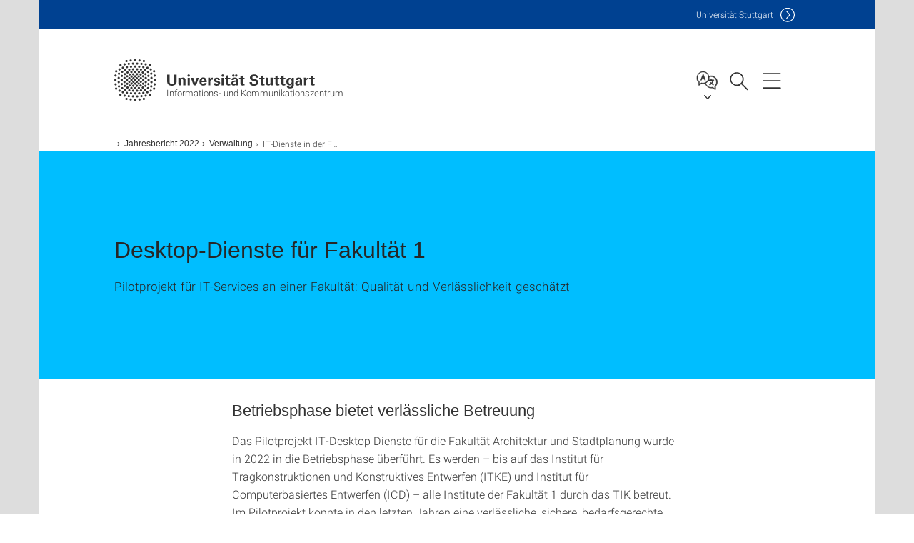

--- FILE ---
content_type: text/html;charset=UTF-8
request_url: https://www.izus.uni-stuttgart.de/jahresbericht-2022/verwaltung/it-dienste-in-der-fakultaet-1/
body_size: 68979
content:
<!DOCTYPE html>
<!--[if lt IE 7]>      <html lang="de" class="no-js lt-ie9 lt-ie8 lt-ie7"> <![endif]-->
<!--[if IE 7]>         <html lang="de" class="no-js lt-ie9 lt-ie8"> <![endif]-->
<!--[if IE 8]>         <html lang="de" class="no-js lt-ie9"> <![endif]-->
<!--[if gt IE 8]><!-->


<!--
===================== version="0.1.29" =====================
-->

<html lang="de" class="no-js"> <!--<![endif]-->

<head>

<!-- start metadata (_metadata.hbs) -->
	<meta charset="UTF-8">
	<meta http-equiv="X-UA-Compatible" content="IE=edge"/>
	<meta name="creator" content="TIK" />
	<meta name="Publisher" content="Universität Stuttgart - TIK" />
	<meta name="Copyright" content="Universität Stuttgart" />
	<meta name="Content-language" content="de" />
	<meta name="Page-type" content="Bildungseinrichtung" />
	<meta name="viewport" content="width=device-width, initial-scale=1.0, shrink-to-fit=no"/>
	<meta name="robots" content="index, follow" />
	<meta name="system" content="20.0.18" />
	<meta name="template" content="3.0" />
	<meta name="Description" content="Pilotprojekt für IT-Services an einer Fakultät: Qualität und Verlässlichkeit geschätzt"/>	
	<meta name="og:title" content="Desktop-Dienste für Fakultät 1 | Informations- und Kommunikationszentrum | Universität Stuttgart" />
	<meta name="og:description" content="Pilotprojekt für IT-Services an einer Fakultät: Qualität und Verlässlichkeit geschätzt "/>
	<title>Desktop-Dienste für Fakultät 1 | Informations- und Kommunikationszentrum | Universität Stuttgart</title><!-- Ende metadata -->


<!-- Styles-Einbindung (_styles.hbs) -->
	<link rel="apple-touch-icon" sizes="180x180" href="/system/modules/de.stuttgart.uni.v3.basics/resources/favicons/apple-touch-icon.png">
            <link rel="icon" type="image/png" sizes="32x32" href="/system/modules/de.stuttgart.uni.v3.basics/resources/favicons/favicon-32x32.png">
            <link rel="icon" type="image/png" sizes="16x16" href="/system/modules/de.stuttgart.uni.v3.basics/resources/favicons/favicon-16x16.png">
            <link rel="manifest" href="/system/modules/de.stuttgart.uni.v3.basics/resources/favicons/site.webmanifest">
            <link rel="mask-icon" href="/system/modules/de.stuttgart.uni.v3.basics/resources/favicons/safari-pinned-tab.svg" color="#ffffff">
            <meta name="msapplication-TileColor" content="#ffffff">
            <meta name="theme-color" content="#ffffff">
		
<link rel="stylesheet" href="/system/modules/de.stuttgart.uni.v3.basics/resources/css/styles.css" type="text/css" >
<link rel="stylesheet" href="/system/modules/de.stuttgart.uni.v3.basics/resources/css/tik.css" type="text/css" >
<link rel="stylesheet" href="/system/modules/de.stuttgart.uni.v3.basics/resources/css/jquery-ui/jquery-ui-1.11.4.min.css" type="text/css" >
<link rel="stylesheet" href="/system/modules/de.stuttgart.uni.v3.basics/resources/css/fancybox/jquery.fancybox357.min.css" type="text/css" >
<link rel="stylesheet" href="/system/modules/de.stuttgart.uni.v3.basics/resources/css/footer/footer.css" type="text/css" >
<link rel="stylesheet" href="/system/modules/de.stuttgart.uni.v3.basics/resources/css/linkgruppen/linkgruppen.css" type="text/css" >
<link rel="stylesheet" href="/system/modules/de.stuttgart.uni.v3.basics/resources/css/audio/player.css" type="text/css" ><!-- Ende Styles-Einbindung -->

	<!-- Scripts
	================================================== --> 
	
	
<script src="/system/modules/de.stuttgart.uni.v3.basics/resources/js/bootstrap.js"></script>
<script src="/system/modules/de.stuttgart.uni.v3.basics/resources/js/aperto-bootstrap-ie-workaround.js"></script>
<script src="/system/modules/de.stuttgart.uni.v3.basics/resources/js/tik.js"></script>
<script src="/system/modules/de.stuttgart.uni.v3.basics/resources/js/jquery-ui/jquery-ui-1.11.4.min.js"></script>
<script src="/system/modules/de.stuttgart.uni.filters/resources/js/filters.js"></script>
<script src="/system/modules/de.stuttgart.uni.v3.basics/resources/js/fancybox/jquery.fancybox357.min.js"></script>
<script src="/system/modules/de.stuttgart.uni.v3.basics/resources/js/tippy-popper/popper.min.js"></script>
<script src="/system/modules/de.stuttgart.uni.v3.basics/resources/js/tippy-popper/tippy.min.js"></script>
<script src="/system/modules/de.stuttgart.uni.v3.zsb/resources/videointerview/js/dash.all.min.js"></script><style>
		.page-wrap > #page-complete > .container-fluid > .row > div > .row > .col-xs-12,
		.page-wrap > #page-complete > .container-fluid > .row > div > .row > .col-sm-12,
		.page-wrap > #page-complete > .container-fluid > .row > div > .row > .col-md-12,
		.page-wrap > #page-complete > .container-fluid > .row > div > .row > .col-lg-12,
		.page-wrap > #page-complete > .container > .row > div > .row > .col-xs-12,
		.page-wrap > #page-complete > .container > .row > div > .row > .col-sm-12,
		.page-wrap > #page-complete > .container > .row > div > .row > .col-md-12,
		.page-wrap > #page-complete > .container > .row > div > .row > .col-lg-12 {
			padding: 0;
		}
	</style>
</head>

<body class=" is-no-detailpage  is-not-editmode  lang-de ">

<!--googleoff: snippet-->
	
	<!-- start skiplinks (_skiplinks.hbs)-->
	<div class="skip">
		<ul>
			<li><a href="#main">zum Inhalt springen</a></li>
			<li><a href="#footer">zum Footer springen</a></li>
		</ul>
	</div>
	<!-- end skiplinks -->

	<!--googleon: snippet-->
	<div  id="header" ><!-- dies wird das aktive Element -->
<div class="header" data-id="id-d271c354">
      <span data-anchor id="id-d271c354"></span>
              <!-- start header (_header.hbs) -->
              <header class="b-page-header is-subidentity" data-headercontroller="">
                <div class="container">
                  <div class="container-inner">
                    <div class="row">
                      <a class="b-logo" href="https://www.izus.uni-stuttgart.de/">
                        <!--[if gt IE 8]><!-->
                          <img class="logo-rectangle" src="/system/modules/de.stuttgart.uni.v3.basics/resources/img/svg/logo-de.svg" alt="Logo: Universität Stuttgart - zur Startseite" />
                        <img class="logo-rectangle-inverted" src="/system/modules/de.stuttgart.uni.v3.basics/resources/img/svg/logo-inverted-de.svg" alt="Logo: Universität Stuttgart - zur Startseite" />
                        <!--<![endif]-->
                        <!--[if lt IE 9]>
                        <img class="logo-rectangle" src="/system/modules/de.stuttgart.uni.v3.basics/resources/img/png/logo-de.png" alt="Logo: Universität Stuttgart - zur Startseite" />
                        <img class="logo-rectangle-inverted" src="/system/modules/de.stuttgart.uni.v3.basics/resources/img/svg/logo-inverted-de.png" alt="Logo: Universität Stuttgart - zur Startseite" />
                        <![endif]-->

                        <span  class="subidentity fontsize-xs">Informations- und Kommunikationszentrum</span>
                        </a>
                      <div class="header-box">

                        <div class="mainidentity">
                              <div class="container-inner">
                                <a href="https://www.uni-stuttgart.de/">Uni<span class="hideonmobile">versität Stuttgart </span></a>
                                </div>
                            </div>
                            <div class="language">
                          <div class="language-box">
                            <span id="language-menu-title" data-tippy-content="Sprache dieser Seite" data-tippy-placement="left">Sprache dieser Seite</span>

                            <ul id="language-menu-options" aria-labelledby="language-menu-title" role="menu">
                                <li class="current-language"><strong><abbr data-tippy-content="Aktuelle Sprache: Deutsch" data-tippy-placement="left">de</abbr></strong></li></ul>
                            </div>
                        </div>
                        <div id="search" class="search">
                          <button aria-controls="search-box" aria-expanded="false" data-href="#search-box" data-tippy-content="Suche" data-tippy-placement="left"><span>Suche</span>
                          </button>
                        </div>
                        <div class="nav-button">
								<button class="lines-button" aria-controls="main-nav" aria-expanded="false" data-href="#b-page-nav" data-tippy-content="Hauptnavigationspunkte" data-tippy-placement="left">
									<span class="lines">Hauptnavigationspunkte</span>
								</button>
							</div>
						<div class="login-main-desktop"></div>
                      </div>
                    </div>
                  </div>
                </div>
                <!-- Start Suche (_search.hbs) -->
                <div class="search-box js-visible" id="search-box" aria-hidden="true">
                  <h2>Suche</h2>
                  <div class="container" role="tabpanel">
                    <div class="search-box-inner">
                      <form action="https://www.izus.uni-stuttgart.de/suche/">
                        <fieldset>
                          <div class="form-label col-sm-12">
                            <label for="global-search">Suche</label>
                            <input type="search" name="q" placeholder="Suche nach Themen, Personen ..." id="global-search" class="autosuggest" />
                          </div>
                          <div class="button">
                            <input aria-label="Starte Suche" type="submit" value="suchen">
                          </div>
                        </fieldset>
                        <input type="hidden" name="lq" value="" />
                        <input type="hidden" name="reloaded" value=""/>                       
                        <input type="hidden" name="restriction" value="false"/>
                        </form>
                    </div>
                  </div>
                </div>
                <!-- Ende Suche -->
                <div class="login-main-mobile js-visible" aria-hidden="false"></div>
                <!-- Ende Login -->
              </header>
              <!-- Ende header -->

              <div class="b-page-nav is-subidentity" id="main-nav" aria-hidden="true">
                <div class="container">
                  <div class="container-inner">
                    <div class="fixed-wrapper">
                      <a class="backto" href="#">zurück</a>
                      <div class="location" aria-hidden="true">
                        <ul>
                          <li class="on"><span></span></li>
                            <li><span></span></li>
                          <li><span></span></li>
                          <li><span></span></li>
                          <li><span></span></li>
                        </ul>
                      </div>
                    </div>

                    <div class="scroll-wrapper">
                      <nav class="main-navigation" aria-label="Haupt-Navigation">
                        <div class="menu-group-box" >
                          <div class="menu-box" data-level="show-level-0">
                            <div class="viewbox" style="position:relative;">
                              <div class="wrapper" style="width: 100%; height: 100%;">
                                <ul class="menu level-0 " id="level-0-0">
	<li class="overview"><a href="https://www.izus.uni-stuttgart.de/">IZUS</a></li>
	<li class="has-menu"><a href="#level-1-0">ITAP</a></li>
	<li class="has-menu"><a href="#level-1-1">FoKUS</a></li>
	<li><a href="https://www.izus.uni-stuttgart.de/kontakt/">Kontakt und Anfahrt</a></li>
	<li><a href="https://www.izus.uni-stuttgart.de/aktuelles/">Aktuelles</a></li>
	<li class="has-menu"><a href="#level-1-4">Jahresbericht 2022</a></li>
	<li class="has-menu"><a href="#level-1-5">Jahresbericht 2023</a></li>
	<li class="has-menu"><a href="#level-1-6">Jahresbericht 2024</a></li>
</ul>
	<ul class="menu level-1 " id="level-1-1" data-parent="#level-0-0" >
		<li class="overview"><a href="https://www.izus.uni-stuttgart.de/fokus/">FoKUS</a></li>
		<li class="has-menu"><a href="#level-2-4">Services</a></li>
		<li class="has-menu"><a href="#level-2-5">ELBUS</a></li>
		<li class="has-menu"><a href="#level-2-6">DaRUS</a></li>
		<li><a href="https://www.izus.uni-stuttgart.de/fokus/forschungsdaten/">Forschungsdaten</a></li>
		<li class="has-menu"><a href="#level-2-8">FDM Projekte</a></li>
		<li><a href="https://www.izus.uni-stuttgart.de/fokus/fdm-ag/">FDM-AG</a></li>
		<li class="has-menu"><a href="#level-2-10">Forschungssoftware</a></li>
		<li><a href="https://www.izus.uni-stuttgart.de/fokus/literatur/">Literatur</a></li>
		<li><a href="https://www.izus.uni-stuttgart.de/fokus/news/">news</a></li>
		<li><a href="https://www.izus.uni-stuttgart.de/fokus/event/">event</a></li>
		<li><a href="https://www.izus.uni-stuttgart.de/fokus/engmeta">EngMeta</a></li>
	</ul>
		<ul class="menu level-2 " id="level-2-6" data-parent="#level-1-1" >
			<li class="overview"><a href="https://www.izus.uni-stuttgart.de/fokus/darus/">DaRUS</a></li>
			<li><a href="https://www.izus.uni-stuttgart.de/fokus/darus/bigdata/">BigData</a></li>
			<li><a href="https://www.izus.uni-stuttgart.de/fokus/darus/datenschutzerklaerung/">Datenschutzerklärung</a></li>
			<li><a href="https://www.izus.uni-stuttgart.de/fokus/darus/nutzungsbedingungen/">Nutzungsbedingungen</a></li>
			<li><a href="https://www.izus.uni-stuttgart.de/fokus/darus/veroeffentlichung/">Veröffentlichung</a></li>
			<li><a href="https://www.izus.uni-stuttgart.de/fokus/darus/qualitaetssicherung/">Qualitätssicherung</a></li>
			<li><a href="https://www.izus.uni-stuttgart.de/fokus/darus/erhaltungsmassnahmen/">Erhaltungsmaßnahmen</a></li>
			<li><a href="https://www.izus.uni-stuttgart.de/fokus/darus/hands-on-workshop/">Hands-On-Workshop</a></li>
		</ul>
		<ul class="menu level-2 " id="level-2-5" data-parent="#level-1-1" >
			<li class="overview"><a href="https://www.izus.uni-stuttgart.de/fokus/elbus/">ELBUS</a></li>
			<li><a href="https://www.izus.uni-stuttgart.de/fokus/elbus/datenschutzerklaerung/">Datenschutzerklärung</a></li>
			<li><a href="https://www.izus.uni-stuttgart.de/fokus/elbus/nutzungsbedingungen/">Nutzungsbedingungen</a></li>
		</ul>
		<ul class="menu level-2 " id="level-2-8" data-parent="#level-1-1" >
			<li class="overview"><a href="https://www.izus.uni-stuttgart.de/fokus/fdm-projekte/">FDM Projekte</a></li>
			<li><a href="https://www.izus.uni-stuttgart.de/fokus/fdm-projekte/bwsfs2/">bwSFS2</a></li>
			<li><a href="https://www.izus.uni-stuttgart.de/fokus/fdm-projekte/replay/">Replay</a></li>
			<li><a href="https://www.izus.uni-stuttgart.de/fokus/fdm-projekte/dipling/">DiplIng</a></li>
			<li><a href="https://www.izus.uni-stuttgart.de/fokus/fdm-projekte/xsample/">XSample</a></li>
			<li><a href="https://www.izus.uni-stuttgart.de/fokus/fdm-projekte/resus/">ReSUS</a></li>
		</ul>
		<ul class="menu level-2 " id="level-2-10" data-parent="#level-1-1" >
			<li class="overview"><a href="https://www.izus.uni-stuttgart.de/fokus/forschungssoftware/">Forschungssoftware</a></li>
			<li><a href="https://www.izus.uni-stuttgart.de/fokus/forschungssoftware/nutzen/">Nutzen</a></li>
			<li><a href="https://www.izus.uni-stuttgart.de/fokus/forschungssoftware/entwickeln/">Entwickeln</a></li>
			<li><a href="https://www.izus.uni-stuttgart.de/fokus/forschungssoftware/veroeffentlichen/">Veröffentlichen</a></li>
			<li><a href="https://www.izus.uni-stuttgart.de/fokus/forschungssoftware/archivieren/">Archivieren</a></li>
		</ul>
		<ul class="menu level-2 " id="level-2-4" data-parent="#level-1-1" >
			<li class="overview"><a href="https://www.izus.uni-stuttgart.de/fokus/services/">Services</a></li>
			<li><a href="https://www.izus.uni-stuttgart.de/fokus/services/storage-for-science-bwsfs-2/">Storage for Science (bwSFS-2)</a></li>
			<li class="has-menu"><a href="#level-3-8">LicenseChecker</a></li>
			<li><a href="https://www.izus.uni-stuttgart.de/fokus/services/engmeta/">EngMeta</a></li>
		</ul>
			<ul class="menu level-3 " id="level-3-8" data-parent="#level-2-4" >
				<li class="overview"><a href="https://www.izus.uni-stuttgart.de/fokus/services/licensechecker/">LicenseChecker</a></li>
				<li><a href="https://www.izus.uni-stuttgart.de/fokus/services/licensechecker/nutzungsbedingungen/">Nutzungsbedingungen</a></li>
				<li><a href="https://www.izus.uni-stuttgart.de/fokus/services/licensechecker/datenschutzerklaerung/">Datenschutzerklärung</a></li>
			</ul>
	<ul class="menu level-1 " id="level-1-0" data-parent="#level-0-0" >
		<li class="overview"><a href="https://www.izus.uni-stuttgart.de/itap/">ITAP</a></li>
		<li class="has-menu"><a href="#level-2-0">C@MPUS</a></li>
		<li class="has-menu"><a href="#level-2-1">FIS</a></li>
		<li><a href="https://www.izus.uni-stuttgart.de/itap/projekte/">Projekte</a></li>
		<li><a href="https://www.izus.uni-stuttgart.de/itap/team/">Team</a></li>
	</ul>
		<ul class="menu level-2 " id="level-2-0" data-parent="#level-1-0" >
			<li class="overview"><a href="https://www.izus.uni-stuttgart.de/itap/campus/">C@MPUS</a></li>
			<li><a href="https://www.izus.uni-stuttgart.de/itap/campus/10-jahre/">10 Jahre</a></li>
			<li><a href="https://www.izus.uni-stuttgart.de/itap/campus/informationen-fuer-alle/">Hintergrund</a></li>
			<li><a href="https://www.izus.uni-stuttgart.de/itap/campus/informationen-fuer-beschaeftigte/">Beschäftigte</a></li>
			<li><a href="https://www.izus.uni-stuttgart.de/itap/campus/informationen-fuer-studierende/">Studierende</a></li>
			<li><a href="https://www.izus.uni-stuttgart.de/itap/campus/dokumente-intern/">Dokumente</a></li>
		</ul>
		<ul class="menu level-2 " id="level-2-1" data-parent="#level-1-0" >
			<li class="overview"><a href="https://www.izus.uni-stuttgart.de/itap/fis/">FIS</a></li>
			<li><a href="https://www.izus.uni-stuttgart.de/itap/fis/fis-extern/">FIS Extern</a></li>
			<li class="has-menu"><a href="#level-3-6">FIS Prozesse</a></li>
		</ul>
			<ul class="menu level-3 " id="level-3-6" data-parent="#level-2-1" >
				<li class="overview"><a href="https://www.izus.uni-stuttgart.de/itap/fis/fis-prozesse/">FIS Prozesse</a></li>
				<li><a href="https://www.izus.uni-stuttgart.de/itap/fis/fis-prozesse/zuweisen-einer-fis-rolle/">Zuweisen einer FIS-Rolle</a></li>
				<li><a href="https://www.izus.uni-stuttgart.de/itap/fis/fis-prozesse/anmelden-im-fis/">Anmelden in  FIS</a></li>
				<li><a href="https://www.izus.uni-stuttgart.de/itap/fis/fis-prozesse/nationale-foerderausschreibungen/">Nationale Förderausschreibungen</a></li>
				<li class="has-menu"><a href="#level-4-3">Projektanzeige</a></li>
			</ul>
				<ul class="menu level-4 " id="level-4-3" data-parent="#level-3-6" >
					<li class="overview"><a href="https://www.izus.uni-stuttgart.de/itap/fis/fis-prozesse/projektanzeige/">Projektanzeige</a></li>
					<li><a href="https://www.izus.uni-stuttgart.de/itap/fis/fis-prozesse/projektanzeige/drittmittel-eingabe/">Drittmittel – Eingabe</a></li>
					<li><a href="https://www.izus.uni-stuttgart.de/itap/fis/fis-prozesse/projektanzeige/drittmittel-freigabe/">Drittmittel – Freigabe</a></li>
					<li><a href="https://www.izus.uni-stuttgart.de/itap/fis/fis-prozesse/projektanzeige/drittmittel-dezernat-forschung/">Drittmittel – Bearbeitung D1</a></li>
					<li><a href="https://www.izus.uni-stuttgart.de/itap/fis/fis-prozesse/projektanzeige/drittmittel-dezernat-finanzen/">Drittmittel – Bearbeitung D5</a></li>
				</ul>
	<ul class="menu level-1 active-list" id="level-1-4" data-parent="#level-0-0" >
		<li class="overview"><a href="https://www.izus.uni-stuttgart.de/jahresbericht-2022/">Jahresbericht 2022</a></li>
		<li><a href="https://www.izus.uni-stuttgart.de/jahresbericht-2022/fortschritte-in-der-digitalisierung/">Fortschritte bei der Digitalisierung</a></li>
		<li><a href="https://www.izus.uni-stuttgart.de/jahresbericht-2022/zukunft-der-digitalisierung-im-bereich-lehre/">Zukunft der Digitalisierung im Bereich Lehre</a></li>
		<li class="has-menu"><a href="#level-2-16">Forschung</a></li>
		<li class="has-menu"><a href="#level-2-17">Lehre</a></li>
		<li><a href="https://www.izus.uni-stuttgart.de/jahresbericht-2022/verwaltung/">Verwaltung</a></li>
		<li class="has-menu"><a href="#level-2-19">Infrastruktur</a></li>
		<li><a href="https://www.izus.uni-stuttgart.de/jahresbericht-2022/izus-in-zahlen/">IZUS in Zahlen </a></li>
	</ul>
		<ul class="menu level-2 " id="level-2-16" data-parent="#level-1-4" >
			<li class="overview"><a href="https://www.izus.uni-stuttgart.de/jahresbericht-2022/forschung/">Forschung</a></li>
			<li><a href="https://www.izus.uni-stuttgart.de/jahresbericht-2022/forschung/winacus/">WiNaCUS</a></li>
			<li><a href="https://www.izus.uni-stuttgart.de/jahresbericht-2022/forschung/bwsfs-2/">bwSFS-2</a></li>
			<li><a href="https://www.izus.uni-stuttgart.de/jahresbericht-2022/forschung/fokus-aktivitaeten/">FoKUS-Aktivitäten</a></li>
			<li><a href="https://www.izus.uni-stuttgart.de/jahresbericht-2022/forschung/universitaere-sammlungen/">Universitäre Sammlungen</a></li>
			<li><a href="https://www.izus.uni-stuttgart.de/jahresbericht-2022/forschung/historische-bestaende/">Historische Bestände</a></li>
			<li><a href="https://www.izus.uni-stuttgart.de/jahresbericht-2022/forschung/tu9_monos-projekt/">TU9_Monos</a></li>
			<li><a href="https://www.izus.uni-stuttgart.de/jahresbericht-2022/forschung/open-access/">Open Access</a></li>
		</ul>
		<ul class="menu level-2 " id="level-2-19" data-parent="#level-1-4" >
			<li class="overview"><a href="https://www.izus.uni-stuttgart.de/jahresbericht-2022/infrastruktur/">Infrastruktur</a></li>
			<li><a href="https://www.izus.uni-stuttgart.de/jahresbericht-2022/infrastruktur/einfuehrung-von-alfaview-als-ergaenzende-videokonferenzloesung/">alfaview</a></li>
			<li><a href="https://www.izus.uni-stuttgart.de/jahresbericht-2022/infrastruktur/c-hub-foerderpreis/">C-HUB Förderpreis</a></li>
		</ul>
		<ul class="menu level-2 " id="level-2-17" data-parent="#level-1-4" >
			<li class="overview"><a href="https://www.izus.uni-stuttgart.de/jahresbericht-2022/lehre/">Lehre</a></li>
			<li><a href="https://www.izus.uni-stuttgart.de/jahresbericht-2022/lehre/die-digitale-lange-nacht-des-schreibens-2022/">Die digitale Lange Nacht des Schreibens 2022</a></li>
			<li><a href="https://www.izus.uni-stuttgart.de/jahresbericht-2022/lehre/kurs-und-beratungsangebot/">Kurs- und Beratungsangebot</a></li>
		</ul>
	<ul class="menu level-1 " id="level-1-5" data-parent="#level-0-0" >
		<li class="overview"><a href="https://www.izus.uni-stuttgart.de/jahresbericht-2023/">Jahresbericht 2023</a></li>
		<li><a href="https://www.izus.uni-stuttgart.de/jahresbericht-2023/erfolg-beim-einwerben-von-drittmitteln/">Erfolg beim Einwerben von Drittmitteln</a></li>
		<li><a href="https://www.izus.uni-stuttgart.de/jahresbericht-2023/projekt-erp-modernisierung-/">Projekt ERP-Modernisierung </a></li>
		<li><a href="https://www.izus.uni-stuttgart.de/jahresbericht-2023/wie-machen-wir-digitalisierung-kuenftig/">Wie machen wir Digitalisierung künftig?</a></li>
		<li class="has-menu"><a href="#level-2-24">Forschung</a></li>
		<li class="has-menu"><a href="#level-2-25">Lehre</a></li>
		<li class="has-menu"><a href="#level-2-26">Verwaltung</a></li>
		<li><a href="https://www.izus.uni-stuttgart.de/jahresbericht-2023/das-izus-in-zahlen/">Das IZUS in Zahlen</a></li>
		<li class="has-menu"><a href="#level-2-28">Infrastruktur</a></li>
	</ul>
		<ul class="menu level-2 " id="level-2-24" data-parent="#level-1-5" >
			<li class="overview"><a href="https://www.izus.uni-stuttgart.de/jahresbericht-2023/forschung/">Forschung</a></li>
			<li><a href="https://www.izus.uni-stuttgart.de/jahresbericht-2023/forschung/bwsfs2/">bwSFS2</a></li>
			<li><a href="https://www.izus.uni-stuttgart.de/jahresbericht-2023/forschung/diamond-open-access/">Diamond Open Access</a></li>
			<li><a href="https://www.izus.uni-stuttgart.de/jahresbericht-2023/forschung/entwicklungen-fdm/">Entwicklungen FDM</a></li>
			<li><a href="https://www.izus.uni-stuttgart.de/jahresbericht-2023/forschung/page/"> FIS4EXU</a></li>
			<li><a href="https://www.izus.uni-stuttgart.de/jahresbericht-2023/forschung/idm2/">IDM2</a></li>
			<li><a href="https://www.izus.uni-stuttgart.de/jahresbericht-2023/forschung/neuerung-bei-der-unibibliografie-und-puma/">Neuerung bei der Unibibliografie und PUMA</a></li>
			<li><a href="https://www.izus.uni-stuttgart.de/jahresbericht-2023/forschung/projekt-da-fdm/">Projekt DA-FDM</a></li>
			<li><a href="https://www.izus.uni-stuttgart.de/jahresbericht-2023/forschung/ReSUSLizenz/">ReSUS</a></li>
			<li><a href="https://www.izus.uni-stuttgart.de/jahresbericht-2023/forschung/ScalableFDMUS-/">ScalableFDM@US </a></li>
			<li><a href="https://www.izus.uni-stuttgart.de/jahresbericht-2023/forschung/winacus/">WiNaCUS</a></li>
			<li><a href="https://www.izus.uni-stuttgart.de/jahresbericht-2023/forschung/universitaere-sammlungen/">Universitäre Sammlungen</a></li>
		</ul>
		<ul class="menu level-2 " id="level-2-28" data-parent="#level-1-5" >
			<li class="overview"><a href="https://www.izus.uni-stuttgart.de/jahresbericht-2023/infrastruktur/">Infrastruktur</a></li>
			<li><a href="https://www.izus.uni-stuttgart.de/jahresbericht-2023/infrastruktur/alfaview/">alfaview</a></li>
			<li><a href="https://www.izus.uni-stuttgart.de/jahresbericht-2023/infrastruktur/deepl/">DeepL</a></li>
			<li><a href="https://www.izus.uni-stuttgart.de/jahresbericht-2023/infrastruktur/gdata/">GData</a></li>
			<li><a href="https://www.izus.uni-stuttgart.de/jahresbericht-2023/infrastruktur/haushaltssituation-2023/">Haushaltssituation 2023</a></li>
			<li><a href="https://www.izus.uni-stuttgart.de/jahresbericht-2023/infrastruktur/it-arbeitsplatzsupport-fakultaet-1/">IT-Arbeitsplatzsupport Fakultät 1</a></li>
			<li><a href="https://www.izus.uni-stuttgart.de/jahresbericht-2023/infrastruktur/kooperationen---institutionell-bis-international-/">„Kooperationen - institutionell bis international" </a></li>
			<li><a href="https://www.izus.uni-stuttgart.de/jahresbericht-2023/infrastruktur/matrix/">Matrix</a></li>
			<li><a href="https://www.izus.uni-stuttgart.de/jahresbericht-2023/infrastruktur/nachhaltigkeit-green-it-und-energieeffizienzgesetz/">Nachhaltigkeit, Green IT und Energieeffizienzgesetz</a></li>
			<li><a href="https://www.izus.uni-stuttgart.de/jahresbericht-2023/infrastruktur/neuer-support-it-arbeitsplatz/">Neuer Support IT-Arbeitsplatz</a></li>
			<li><a href="https://www.izus.uni-stuttgart.de/jahresbericht-2023/infrastruktur/znuny/">Znuny</a></li>
			<li><a href="https://www.izus.uni-stuttgart.de/jahresbericht-2023/infrastruktur/5.-folio-informationstage-erneut-zu-gast-in-stuttgart/">5. FOLIO-Informationstage erneut zu Gast in Stuttgart</a></li>
		</ul>
		<ul class="menu level-2 " id="level-2-25" data-parent="#level-1-5" >
			<li class="overview"><a href="https://www.izus.uni-stuttgart.de/jahresbericht-2023/lehre/">Lehre</a></li>
			<li><a href="https://www.izus.uni-stuttgart.de/jahresbericht-2023/lehre/ausbildung-am-tik/">Ausbildung am TIK</a></li>
			<li><a href="https://www.izus.uni-stuttgart.de/jahresbericht-2023/lehre/bwilias/">bwILIAS</a></li>
			<li><a href="https://www.izus.uni-stuttgart.de/jahresbericht-2023/lehre/cmpus-oberflaeche-fuer-beschaeftigte/">C@MPUS-Oberfläche für Beschäftigte</a></li>
			<li><a href="https://www.izus.uni-stuttgart.de/jahresbericht-2023/lehre/chatgpt/">ChatGPT</a></li>
			<li><a href="https://www.izus.uni-stuttgart.de/jahresbericht-2023/lehre/digitl/">digit@L</a></li>
			<li><a href="https://www.izus.uni-stuttgart.de/jahresbericht-2023/lehre/freiraum-projekte/">Freiraum-Projekte</a></li>
			<li><a href="https://www.izus.uni-stuttgart.de/jahresbericht-2023/lehre/medienzentrum/">Medienzentrum</a></li>
			<li><a href="https://www.izus.uni-stuttgart.de/jahresbericht-2023/lehre/makerspace/">Makerspace</a></li>
			<li><a href="https://www.izus.uni-stuttgart.de/jahresbericht-2023/lehre/taskforce-aufbewahrung-und-archivierung/">Taskforce Aufbewahrung und Archivierung</a></li>
		</ul>
		<ul class="menu level-2 " id="level-2-26" data-parent="#level-1-5" >
			<li class="overview"><a href="https://www.izus.uni-stuttgart.de/jahresbericht-2023/verwaltung/">Verwaltung</a></li>
			<li><a href="https://www.izus.uni-stuttgart.de/jahresbericht-2023/verwaltung/berufungsmanagement/">Berufungsmanagement</a></li>
			<li><a href="https://www.izus.uni-stuttgart.de/jahresbericht-2023/verwaltung/dienstreiseabrechnung/">Dienstreisemanagement</a></li>
			<li><a href="https://www.izus.uni-stuttgart.de/jahresbericht-2023/verwaltung/digitale-hiwiakte/">Digitale Hiwiakte</a></li>
			<li><a href="https://www.izus.uni-stuttgart.de/jahresbericht-2023/verwaltung/it-nutzergruppen/">IT-Nutzergruppen</a></li>
			<li><a href="https://www.izus.uni-stuttgart.de/jahresbericht-2023/verwaltung/personalservices/">Personalservices</a></li>
		</ul>
	<ul class="menu level-1 " id="level-1-6" data-parent="#level-0-0" >
		<li class="overview"><a href="https://www.izus.uni-stuttgart.de/jahresbericht-2024/">Jahresbericht 2024</a></li>
		<li><a href="https://www.izus.uni-stuttgart.de/jahresbericht-2024/campus-hub-und-zukunftsworkshop-2024/">Campus-HUB und Zukunftsworkshop 2024</a></li>
		<li><a href="https://www.izus.uni-stuttgart.de/jahresbericht-2024/universitaere-sammlungen/">Universitäre Sammlungen</a></li>
		<li><a href="https://www.izus.uni-stuttgart.de/jahresbericht-2024/digitales-reisemanagement/">Digitales Reisemanagement</a></li>
		<li class="has-menu"><a href="#level-2-32">Lehre</a></li>
		<li class="has-menu"><a href="#level-2-33">Forschung</a></li>
		<li class="has-menu"><a href="#level-2-34">Verwaltung</a></li>
		<li class="has-menu"><a href="#level-2-35">Infrastruktur</a></li>
		<li class="has-menu"><a href="#level-2-36">Gesamtinstitutionell</a></li>
		<li><a href="https://www.izus.uni-stuttgart.de/jahresbericht-2024/izus-in-zahlen/">IZUS in Zahlen </a></li>
	</ul>
		<ul class="menu level-2 " id="level-2-33" data-parent="#level-1-6" >
			<li class="overview"><a href="https://www.izus.uni-stuttgart.de/jahresbericht-2024/forschung/">Forschung</a></li>
			<li><a href="https://www.izus.uni-stuttgart.de/jahresbericht-2024/forschung/digitalisierung-des-antrag-auf-annahme-als-doktorand-und-weitere-bearbeitung-des-promotions-workflows/">Digitalisierung des Antrag auf Annahme als Doktorand und weitere Bearbeitung des Promotions-Workflow</a></li>
			<li><a href="https://www.izus.uni-stuttgart.de/jahresbericht-2024/forschung/entwicklungen-im-bereich-forschungsdatenmanagement/">Entwicklungen im Bereich Forschungsdatenmanagement</a></li>
			<li><a href="https://www.izus.uni-stuttgart.de/jahresbericht-2024/forschung/check-your-software-license/">Check your Software License</a></li>
			<li><a href="https://www.izus.uni-stuttgart.de/jahresbericht-2024/forschung/open-access-transformation/">Open-Access-Transformation</a></li>
			<li><a href="https://www.izus.uni-stuttgart.de/jahresbericht-2024/forschung/projekt-da-fdm/">Projekt DA-FDM</a></li>
			<li><a href="https://www.izus.uni-stuttgart.de/jahresbericht-2024/forschung/neuerungen-bei-der-unibibliografie-und-puma/">Neuerungen bei der Unibibliografie und PUMA</a></li>
			<li><a href="https://www.izus.uni-stuttgart.de/jahresbericht-2024/forschung/digitalisierung-der-uni-sammlungen/">Digitalisierung der Uni-Sammlungen</a></li>
		</ul>
		<ul class="menu level-2 " id="level-2-36" data-parent="#level-1-6" >
			<li class="overview"><a href="https://www.izus.uni-stuttgart.de/jahresbericht-2024/gesamtinstitutionell/">Gesamtinstitutionell</a></li>
			<li><a href="https://www.izus.uni-stuttgart.de/jahresbericht-2024/gesamtinstitutionell/ki-kreis/">KI-Kreis</a></li>
			<li><a href="https://www.izus.uni-stuttgart.de/jahresbericht-2024/gesamtinstitutionell/digitalrat/">Digitalrat</a></li>
		</ul>
		<ul class="menu level-2 " id="level-2-35" data-parent="#level-1-6" >
			<li class="overview"><a href="https://www.izus.uni-stuttgart.de/jahresbericht-2024/infrastruktur/">Infrastruktur</a></li>
			<li><a href="https://www.izus.uni-stuttgart.de/jahresbericht-2024/infrastruktur/alfaview/">alfaview</a></li>
			<li><a href="https://www.izus.uni-stuttgart.de/jahresbericht-2024/infrastruktur/active-directory-security-assessment/">Active Directory Security Assessment</a></li>
			<li><a href="https://www.izus.uni-stuttgart.de/jahresbericht-2024/infrastruktur/strategische-weiterentwicklung-im-it-arbeitsplatzsupport/">Strategische Weiterentwicklung im IT-Arbeitsplatzsupport</a></li>
		</ul>
		<ul class="menu level-2 " id="level-2-32" data-parent="#level-1-6" >
			<li class="overview"><a href="https://www.izus.uni-stuttgart.de/jahresbericht-2024/lehre/">Lehre</a></li>
			<li><a href="https://www.izus.uni-stuttgart.de/jahresbericht-2024/lehre/bwgpt/">bwGPT</a></li>
			<li><a href="https://www.izus.uni-stuttgart.de/jahresbericht-2024/lehre/bwilias/">bwILIAS</a></li>
			<li><a href="https://www.izus.uni-stuttgart.de/jahresbericht-2024/lehre/campus-digitale-aktenfuehrung-im-dezernat-3-studium/">C@MPUS: Digitale Aktenführung im Dezernat 3 Studium</a></li>
			<li><a href="https://www.izus.uni-stuttgart.de/jahresbericht-2024/lehre/onlinezugangsgesetz-bwozg-projekt/">Onlinezugangsgesetz: bwOZG-Projekt</a></li>
			<li><a href="https://www.izus.uni-stuttgart.de/jahresbericht-2024/lehre/ausbildung-am-tik/">Ausbildung am TIK</a></li>
			<li><a href="https://www.izus.uni-stuttgart.de/jahresbericht-2024/lehre/informationskompetenz/">Informationskompetenz</a></li>
		</ul>
		<ul class="menu level-2 " id="level-2-34" data-parent="#level-1-6" >
			<li class="overview"><a href="https://www.izus.uni-stuttgart.de/jahresbericht-2024/verwaltung/">Verwaltung</a></li>
			<li><a href="https://www.izus.uni-stuttgart.de/jahresbericht-2024/verwaltung/auftakt-zur-modernisierung-der-softwareloesungen-im-bereich-gebaeudemanagement-und-arbeits---umweltschutz/">Auftakt zur Modernisierung der Softwarelösungen im Bereich Gebäudemanagement und Arbeits- & Umweltschutz</a></li>
			<li><a href="https://www.izus.uni-stuttgart.de/jahresbericht-2024/verwaltung/die-digitalisierung-der-verwaltungsregistratur-in-der-zentralen-verwaltung/">Die Digitalisierung der Verwaltungsregistratur in der Zentralen Verwaltung</a></li>
			<li><a href="https://www.izus.uni-stuttgart.de/jahresbericht-2024/verwaltung/mitarbeitende-der-universitaetsbibliothek-bilden-sich-fort/">Mitarbeitende der Universitätsbibliothek bilden sich fort</a></li>
			<li><a href="https://www.izus.uni-stuttgart.de/jahresbericht-2024/verwaltung/bibliothek-hospitationsprogramm-an-der-ub-stuttgart/">Bibliothek-Hospitationsprogramm an der UB Stuttgart</a></li>
			<li><a href="https://www.izus.uni-stuttgart.de/jahresbericht-2024/verwaltung/digitalisierung_hilfskraftverwaltung_0001/">Digitalisierung Hilfskraftverwaltung</a></li>
		</ul>
<!-- Navigation: 13 µs --></div>

                            </div>
                          </div>
                        </div>
                      </nav>
                      <a href="#closeNavigation" class="close-nav">Navigation schließen</a>
                      </div>

                  </div><!-- container-inner -->
                </div><!--  container -->
              </div></div>
    <script type="module">
      
      import Login from '/system/modules/de.stuttgart.uni.v3.basics/resources/js/login.mjs'
      new Login("de", "", "", "", "", "", "", "", "", true).init()
    </script>
  </div><div id="wrapper" class="is-subidentity">
		<div id="content">
			<main id="main" class="r-main">
				<div class="main__wrapper" data-js-id="container">
                    <noscript>
                        <div class="alert alert-danger">Für die volle Funktionalität dieser Site ist JavaScript notwendig. Hier finden Sie eine <a href="https://enablejavascript.co/" target="_blank">Anleitung zum Aktivieren von JavaScript in Ihrem Browser</a>.</div></noscript>
					<!-- Start Segment -->
					<div class="segment is-border-top">
							<div class="container">
								<div class="container-inner">
									<div class="row">
										<div class="col-md-12">
											<!-- Start Breadcrumb (_breadcrumb.hbs) -->
											<nav class="b-breadscroller--default" data-css="b-breadscroller" data-js-module="breadscroller" aria-label="breadcrumb">
													<!--googleoff: snippet-->
													<h2 class="breadscroller__headline">Position innerhalb des Seitenbaumes</h2>
													<div class="breadscroller__controls" data-js-atom="breadscroller-controls">
														<button class="breadscroller__controls-btn is-back" data-js-atom="breadscroller-controls-back">
															<span>Seitenpfad nach links schieben</span>
														</button>
														<button class="breadscroller__controls-btn is-forward" data-js-atom="breadscroller-controls-forward">
															<span>Seitenpfad nach rechts schieben</span>
														</button>
													</div>
													<!--googleon: snippet-->
													<div class="breadscroller__content" data-js-atom="breadscroller-container">
														<ol class="breadscroller__list" data-js-atom="breadscroller-list">

															<li class="breadscroller__list-item">
																				<a href="https://www.izus.uni-stuttgart.de/" class="breadscroller__list-element">IZUS</a>
																			</li>
																		<li class="breadscroller__list-item">
																				<a href="https://www.izus.uni-stuttgart.de/jahresbericht-2022/" class="breadscroller__list-element">Jahresbericht 2022</a>
																			</li>
																		<li class="breadscroller__list-item">
																				<a href="https://www.izus.uni-stuttgart.de/jahresbericht-2022/verwaltung/" class="breadscroller__list-element">Verwaltung</a>
																			</li>
																		<li class="breadscroller__list-item">
																							<span class="breadscroller__list-element is-active">IT-Dienste in der Fakultät 1</span>
																						</li>
																					</ol>
													</div>
												</nav>	
												<!-- Ende Breadcrumb -->
											<!-- Breadcrumb: 731 µs --></div>
									</div>
								</div><!--  container-inner -->
							</div><!-- container -->
						</div>
					<!-- End Segment -->

					<div  id="intro" ><div class="introbox pgelement image-element" style="margin-bottom: 30px;" data-id="id-0c744c56">
			<span data-anchor id="id-0c744c56"></span>
							
							<div class="segment is-bg-blue  ">
								<div class="container">
									<div class="container-inner">
										<div class="row">
											<div class="c-intro-teaser--default  " data-css="c-intro-teaser">
												<div class="intro-teaser__wrapper">
													<div class="intro-teaser__content col-md-9 col-sm-8 col-xs-12">
														<div class="reverse-order">
															<h1  class="intro-teaser__headline">Desktop-Dienste für Fakultät 1</h1>
															</div>
														<p >
																Pilotprojekt für IT-Services an einer Fakultät: Qualität und Verlässlichkeit geschätzt</p>
															</div>
													</div>
											</div>
										</div>
									</div>
								</div>
							</div></div>
	</div><div  id="page-complete" ><div>
		<div class="segment  ">
   <div class="container ">
       <div class="container-inner">
          <div class="row ">
  <div class="col-md-8 oc-container-column col-md-offset-2" ><div class="flexblocks_v3 pgelement" style="margin-bottom: 30px;" data-id="id-fd0863b5">
					<span data-anchor id="id-fd0863b5"></span>
						<div class="flexblocks">
		<div>
								<span data-anchor id="id-fd0863b5-0"></span>
								<h3 id="id-fd0863b5-head1"  class="firsthead">Betriebsphase bietet verlässliche Betreuung</h3>
									<div class="absatz">
									<div >
											<p>Das Pilotprojekt IT-Desktop Dienste für die Fakultät Architektur und Stadtplanung wurde in 2022 in die Betriebsphase überführt. Es werden – bis auf das Institut für Tragkonstruktionen und Konstruktives Entwerfen (ITKE) und Institut für Computerbasiertes Entwerfen (ICD) – alle Institute der Fakultät 1 durch das TIK betreut. Im Pilotprojekt konnte in den letzten Jahren eine verlässliche, sichere, bedarfsgerechte und zentrale IT-Betreuung etabliert werden - das bestätigte die breitangelegte Evaluation im Frühjahr 2022. Die betreuten Institute schätzen die IT-Sicherheit, sowie eine hohe Qualität und Verlässlichkeit der IT-Betreuung und die kollegiale Zusammenarbeit, die kontinuierlich weiterentwickelt wird. An manchen Instituten konnten (akademische) Mitarbeitende deutlich entlastet werden, die bisher den IT-Support innerhalb der Institute übernommen hatten.</p></div>
									</div>
								</div>
						<div>
								<span data-anchor id="id-fd0863b5-1"></span>
								<h3 id="id-fd0863b5-head2"  class="">Lessons Learned - auch zu Finanzierung</h3>
									<div class="absatz">
									<div >
											<p>Eine Herausforderung bleibt die Finanzierung, da die Institute der Fakultät über Umlagebeiträge das im TIK zusätzlich erforderliche Personal in großen Teilen refinanzieren müssen. Deswegen liegt der Fokus 2023, neben einer strukturierten Aufarbeitung der gewonnenen Erkenntnisse, beim Entwickeln eines langfristigen und verwaltungsarmen Finanzierungskonzepts der Betriebsphase. Die Lessons Learned sollen in die weitere IT-Desktop-Dienste-Strategie der Universität einfließen. Hierzu ist auch ein Erfahrungsaustausch mit anderen Universitäten geplant.</p>
<p>Mit dem ITKE und ICD wurden verschiedene Herausforderungen identifiziert, die nicht innerhalb des Pilotprojekts gelöst werden konnten. Mit beiden Instituten wurde vereinbart, wo möglich, Schritte hin zu einer Standardisierung zu unternehmen, um eine Migration zu einem späteren Zeitpunkt zu erleichtern.</p>
<p>Das Pilotprojekt wird Mitte 2023 offiziell abgeschlossen.</p></div>
									</div>
								</div></div>
</div></div>         </div>
      </div>
   </div>
</div></div>	
<div>
		<div class="segment  ">
   <div class="container ">
       <div class="container-inner">
          <div class="row "><div class="oc-container-column col-sm-4 col-md-3 col-sm-push-7 col-md-push-6 col-md-offset-2" ></div><div class="oc-container-column col-sm-7 col-md-6 col-sm-pull-4 col-md-pull-3" ></div>         </div>
      </div>
   </div>
</div></div>	
<div>
		<div class="segment  ">
   <div class="container ">
       <div class="container-inner">
          <div class="row ">
  <div class="col-md-8 oc-container-column col-md-offset-2" ></div>         </div>
      </div>
   </div>
</div></div>	
<div>
		<div class="segment  ">
   <div class="container ">
       <div class="container-inner">
          <div class="row "><div class="col-sm-4 col-md-3 oc-container-column col-md-offset-1" ></div><div class="col-sm-7 col-md-6 oc-container-column" ></div>         </div>
      </div>
   </div>
</div></div>	
<div>
		<div class="segment  ">
   <div class="container ">
       <div class="container-inner">
          <div class="row ">
  <div class="col-md-8 oc-container-column col-md-offset-2" ></div>         </div>
      </div>
   </div>
</div></div>	
<div>
		<div class="segment colsfullwidth  ">
  <div class="container "><div class="col-md-12 oc-container-column" ><div class="linkgruppen pgelement" style="margin-bottom: 30px;" data-id="id-2ba078fd">
			<span data-anchor id="id-2ba078fd"></span>
					
					<div class="container linkgruppe">
						<div class="container-inner">
							<div class="row">

								</div>

							<div class="row flexrow">
								
								<div class="col-xs-12 col-sm-6 col-md-4 st_extended flexcol round">
                                        <span data-anchor id="id-2ba078fd-1"></span>
										<div class="b-teaser ">
											<div class="teaser__wrapper">

												<div class="c-story-teaser--top-left" data-css="c-story-teaser">
													<a class="story-teaser__link" data-fancybox="linkgruppen-detail-2ba078fd" data-src="#inline-2ba078fd-1" href="javascript:;" data-tippy-content="Details hierzu anzeigen." role="button"><div class="story-teaser__wrapper">
															<div class="story-teaser__figure">
																<figure class="c-figure--story-teaser" data-css="c-figure">
																	<div class="figure__wrapper">
																		<picture class="c-picture" data-css="c-picture">
	<img src="https://www.izus.uni-stuttgart.de/jahresbericht-2022/Jahresbericht-2022Bilder/Prof-Baum.jpg?__scale=w:370,h:370,cx:250,cy:0,cw:1000,ch:1000" style=""  alt=""/>
</picture>
</div>
																</figure>
															</div>
															<div class="story-teaser__content">
																<h3 class="story-teaser__headline">Prof. Dr. Martina Baum, Städtebau-Institut</h3>
																</div>
														</div>
													</a></div>

												</div>
												
											<div id="inline-2ba078fd-1" class="inline-lightbox container-inner" style="display: none;" role="dialog">
													<div class="row">
														<div class="linkgruppen_detailbild col-md-3 col-md-offset-1 col-sm-6 round">
															<div class="story-teaser__figure">
																<figure class="c-figure" data-css="c-figure">
																	<div class="figure__wrapper">
																		<picture class="c-picture" data-css="c-picture">
	<img src="https://www.izus.uni-stuttgart.de/jahresbericht-2022/Jahresbericht-2022Bilder/Prof-Baum.jpg?__scale=w:370,h:370,cx:250,cy:0,cw:1000,ch:1000" style=""  alt=""/>
</picture>
</div>
																</figure>
															</div>
														</div>
														<div class="col-md-7 col-sm-6">
															<h4 class="story-teaser__headline">Prof. Dr. Martina Baum, Städtebau-Institut</h4>
															<div class="absatz">
																<p>Das IT-Desktop-Dienste Projekt bietet einen zeitgemäßen und notwendigen Support im Bereich der IT. Durch das Projekt an der Fakultät 1 können wir nun auf einen professionellen und verlässlichen Service im Hardware- wie Softwarebereich zugreifen. Wir arbeiten mit einer IT-Infrastruktur, die unseren Anforderungen entspricht und auch das Lizenzmanagement umfasst. Dadurch können wir uns als Institut auf Lehre und Forschung konzentrieren. Das Pilotprojekt an der Fakultät 1 zeigt auf, wie ein professionelles Modell auf exzellentem Niveau aussehen kann, das aus meiner Sicht zur Grundausstattung einer Universität gehört.</p></div>
														</div>
													</div>
												</div>
												</div>
									</div>
								<div class="col-xs-12 col-sm-6 col-md-4 st_extended flexcol round">
                                        <span data-anchor id="id-2ba078fd-2"></span>
										<div class="b-teaser ">
											<div class="teaser__wrapper">

												<div class="c-story-teaser--top-left" data-css="c-story-teaser">
													<a class="story-teaser__link" data-fancybox="linkgruppen-detail-2ba078fd" data-src="#inline-2ba078fd-2" href="javascript:;" data-tippy-content="Details hierzu anzeigen." role="button"><div class="story-teaser__wrapper">
															<div class="story-teaser__figure">
																<figure class="c-figure--story-teaser" data-css="c-figure">
																	<div class="figure__wrapper">
																		<picture class="c-picture" data-css="c-picture">
	<img src="https://www.izus.uni-stuttgart.de/jahresbericht-2022/Jahresbericht-2022Bilder/Prof-Fischer.jpg?__scale=w:370,h:370,cx:0,cy:0,cw:1900,ch:1900" style=""  alt=""/>
</picture>
</div>
																</figure>
															</div>
															<div class="story-teaser__content">
																<h3 class="story-teaser__headline">Prof. Dr. Leonie Fischer, Institut für Landschaftsplanung und Ökologie</h3>
																</div>
														</div>
													</a></div>

												</div>
												
											<div id="inline-2ba078fd-2" class="inline-lightbox container-inner" style="display: none;" role="dialog">
													<div class="row">
														<div class="linkgruppen_detailbild col-md-3 col-md-offset-1 col-sm-6 round">
															<div class="story-teaser__figure">
																<figure class="c-figure" data-css="c-figure">
																	<div class="figure__wrapper">
																		<picture class="c-picture" data-css="c-picture">
	<img src="https://www.izus.uni-stuttgart.de/jahresbericht-2022/Jahresbericht-2022Bilder/Prof-Fischer.jpg?__scale=w:370,h:370,cx:0,cy:0,cw:1900,ch:1900" style=""  alt=""/>
</picture>
</div>
																</figure>
															</div>
														</div>
														<div class="col-md-7 col-sm-6">
															<h4 class="story-teaser__headline">Prof. Dr. Leonie Fischer, Institut für Landschaftsplanung und Ökologie</h4>
															<div class="absatz">
																<p>Das Pilotprojekt zur gemeinsamen IT-Betreuung an der Fakultät 1 startete parallel zu meiner Berufung. So hatte ich gleich zu Anfang meiner Arbeiten hier an der Universität Stuttgart die Gelegenheit, verschiedene Perspektiven für die IT-Handhabung kennen zu lernen. In unserem Bereich arbeiten wir mit ganz unterschiedlichen Programmen, und die Anforderungen an die Systeme sind so vielfältig wie die Menschen in unserem Team: Biodiversitäts-Statistik, Geodaten-Verarbeitung, ökologische und räumliche Szenarienbildung … Das Pilotprojekt hat uns im Team sehr unterstützt, diese methodischen Ansätze mit der passenden Technik zu verfolgen.</p></div>
														</div>
													</div>
												</div>
												</div>
									</div>
								<div class="col-xs-12 col-sm-6 col-md-4 st_extended flexcol round">
                                        <span data-anchor id="id-2ba078fd-3"></span>
										<div class="b-teaser ">
											<div class="teaser__wrapper">

												<div class="c-story-teaser--top-left" data-css="c-story-teaser">
													<a class="story-teaser__link" data-fancybox="linkgruppen-detail-2ba078fd" data-src="#inline-2ba078fd-3" href="javascript:;" data-tippy-content="Details hierzu anzeigen." role="button"><div class="story-teaser__wrapper">
															<div class="story-teaser__figure">
																<figure class="c-figure--story-teaser" data-css="c-figure">
																	<div class="figure__wrapper">
																		<picture class="c-picture" data-css="c-picture">
	<img src="https://www.izus.uni-stuttgart.de/jahresbericht-2022/Jahresbericht-2022Bilder/BHuettenhain.jpg?__scale=w:370,h:370,cx:87,cy:0,cw:260,ch:260" style=""  alt=""/>
</picture>
</div>
																</figure>
															</div>
															<div class="story-teaser__content">
																<h3 class="story-teaser__headline">Dr. Britta Hüttenhain, Städtebau-Institut</h3>
																</div>
														</div>
													</a></div>

												</div>
												
											<div id="inline-2ba078fd-3" class="inline-lightbox container-inner" style="display: none;" role="dialog">
													<div class="row">
														<div class="linkgruppen_detailbild col-md-3 col-md-offset-1 col-sm-6 round">
															<div class="story-teaser__figure">
																<figure class="c-figure" data-css="c-figure">
																	<div class="figure__wrapper">
																		<picture class="c-picture" data-css="c-picture">
	<img src="https://www.izus.uni-stuttgart.de/jahresbericht-2022/Jahresbericht-2022Bilder/BHuettenhain.jpg?__scale=w:370,h:370,cx:87,cy:0,cw:260,ch:260" style=""  alt=""/>
</picture>
</div>
																</figure>
															</div>
														</div>
														<div class="col-md-7 col-sm-6">
															<h4 class="story-teaser__headline">Dr. Britta Hüttenhain, Städtebau-Institut</h4>
															<div class="absatz">
																<p>Wir (Mike Holz vom TIK und ich) haben in der Projektleitung des Pilotprojektes "Zentrale IT-Desktop-Dienste Fakultät 1" wert auf eine kollegiale Zusammenarbeit zwischen dem TIK und den Instituten gelegt und haben mit einem Nutzerausschuss ein Gremium etabliert, das den Austausch auch in der Betriebsphase sicherstellt. Wir haben trotz notwendiger Standardisierung gemeinsam Wege gesucht und gefunden, um unterschiedlichen nutzerspezifischen Belangen bei knappen finanziellen wie personellen Ressourcen gerecht zu werden. Ein großer Mehrwert der IT Betreuung liegt u.a. darin, dass sich Mitarbeitende in Lehre und Forschung nicht mehr fachfremd um IT Themen kümmern müssen, sondern ihre Energie voll auf die fachliche Sichtbarkeit und Innovationskraft der Universität Stuttgart richten können. Das TIK-Team wiederum stellt eine zukunftsorientierte, sichere und verlässliche IT-Infrastruktur bereit. Beides in Einklang zu bringen, dafür setzen wir uns als Projektleitung – mit viel persönlichem Engagement – ein. Und wir bringen unsere gewonnenen Erkenntnisse gerne weiterhin in die Weiterentwicklung des Clientmanagements an der Universität Stuttgart ein.</p></div>
														</div>
													</div>
												</div>
												</div>
									</div>
								</div>
							<div class="row">
								<div class="st_extended col-md-12">
									</div>
							</div>
						</div>
					</div>

							<script>
									$(document).ready(function() {
										$('.inline-lightbox.container-inner .absatz a').click(function() {
											$.fancybox.close();
										});
									});
								</script></div>
	</div>  </div>
</div>
<div style="clear:both;"></div></div>	
<div>
		<div class="segment colsfullwidth  ">
  <div class="container "><div class="col-md-12 oc-container-column" ></div>  </div>
</div>
<div style="clear:both;"></div></div>	
</div><div  id="contact" ><div class="kontakt" data-id="id-6b21e195">
			<span data-anchor id="id-6b21e195"></span>
						
						<div class="kontakt">
			<div class="segment">
	<div class="container">
		<div class="container-inner">
			<div class="row">
<div class="col-md-12">
				
					<h3 >Kontakt</h3>
					<div class="kontaktbox-outer is-grid-2">
						<div class="">

								<div class="c-box--default is-medium" data-css="c-box">
												<div class="box__image">
													<div class="box__image-container">
														<picture class="c-picture" data-css="c-picture">
	<img src="https://www.tik.uni-stuttgart.de/img/mitarbeiter/Holz.jpg?__scale=w:150,h:150,cx:0,cy:0,cw:1200,ch:1200" style=""  alt="Dieses Bild zeigt Mike Holz"/>
</picture>
</div>
												</div>
												<div class="box__content">
													<div class="box__header">
														<div class="reverse-order">
																<h3 class="box__headline">
																		Mike Holz</h3>
																<strong class="box__topline" aria-label='Titel / Akademischer Grad:'>Dipl.-Inf.</strong>
															</div>
														<p class="box__subline">Abteilungsleiter ZVD</p>
														</div>
													<div class="box__contact">
														<ul class="box__list">
															<li class="box__list-item">
																<span class="box__list-text">
																	<span class="box__item-icon is-profile" data-tippy-content="Profil-Seite" aria-label="Profil-Seite"></span>
																	<span class="box__item-text">
																		<a href="https://www.tik.uni-stuttgart.de/das-tik/team/Holz-00002/" class="box__headline-link" aria-label="Zur Mitarbeiter*in-Seite von Dipl.-Inf. Mike Holz">Profil-Seite</a>
																	</span>
																</span>
															</li>
															<li class="box__list-item">
																	<span class="box__list-text">
																		<span class="box__item-icon is-fon" data-tippy-content="Telefon" aria-label="Telefon"></span>
																		<span class="box__item-text">
																			<a href="tel:+4971168582210" aria-label="Telefonanruf an Dipl.-Inf. Mike Holz">+49 711 685 82210</a>
																		</span>
																	</span>
																</li>
															<li class="box__list-item">
																	<a class="box__list-text" href="H5DGOJ:HDF9.CJGU@ODF.PID-NOPOOB5MO.89" data-obfuscated="true" aria-label="E-Mail schreiben an Dipl.-Inf. Mike Holz">
																		<span class="box__item-icon is-mail" data-tippy-content="E-Mail" aria-label="E-Mail"></span>
																		<span class="box__item-text">
																			E-Mail schreiben</span>
																	</a>
																</li>
															</ul>
														</div>
												</div>
											</div>
										</div>
							<div class="is-last-row">

								<div class="c-box--default is-medium" data-css="c-box">
												<div class="box__image">
													<div class="box__image-container">
														<div class="box__location is-location is-bg-light-grey ">
															
															</div>
													</div>
												</div>
												<div class="box__content">
													<div class="box__header">
														<strong class="box__topline">&nbsp;</strong>
														<h3  class="box__headline" id="box__headline-text">
																Dr. Britta Hüttenhain</h3>
														</div>
													<div class="box__contact">
														<ul class="box__list">
															<li class="box__list-item">
																	<span class="box__list-text">
																		<span class="box__item-icon is-fon" data-tippy-content="Telefon" aria-label="Telefon"></span>
																		<span  class="box__item-text">
																			<a href="tel:+4971168583602" aria-label="Telefonanruf an Dr. Britta Hüttenhain">+49 711 685 83602</a>
																		</span>
																	</span>
																</li>
															<li class="box__list-item">
																	<a class="box__list-text" href="H5DGOJ:6MDOO5.CP9OO9IC5DI@ND.PID-NOPOOB5MO.89" data-obfuscated="true" aria-label="E-Mail schreiben an Dr. Britta Hüttenhain">
																		<span class="box__item-icon is-mail" data-tippy-content="E-Mail" aria-label="E-Mail"></span>
																		<span class="box__item-text">
																			E-Mail schreiben</span>
																	</a>
																</li>
															</ul>
													</div>
												</div>
											</div>
										</div>
							</div>
					</div>
							</div>
		</div>
	</div>
</div>
</div></div>
	</div></div>
			</main><!-- end main -->
		</div><!-- end content -->
	</div><!-- end wrapper -->
			
		
	<!-- Start Footer (_footer.hbs) -->
	<footer class="r-page-footer">

		<div  id="footer" ><div class="footer-wrapper" data-id="id-d260858e">
                    <div class="local-contact-footer">
                                <div class="container">
                                    <div class="container-inner">
                                        <div class="row">
                                            <section class="b-social-media">
                                                <div class="col-md-3">
                                                    <h3 class="linklist__title">So erreichen Sie uns</h3>
                                                </div>
                                                <div class="col-md-9">
                                                    <div class="c-linklist--footer-socials" data-css="c-linklist">
                                                        <ul class="linklist__list">
                                                            <li class="linklist__entry"><a href="https://www.izus.uni-stuttgart.de/kontakt/"><span class="xs-icon-white contact"></span>Kontakt</a></li>
                                                        </ul>
                                                    </div>
                                                </div>
                                            </section>
                                        </div>
                                    </div>
                                </div>
                            </div>
                        <div class="global-rich-footer">
                        <span data-anchor id="id-d260858e"></span>
                        <div class="container">
                            <div class="container-inner">
                                <div class="row" style="margin-bottom:20px;">
                                    <div class="col-md-3">
                                        <a href="https://www.uni-stuttgart.de/">
                                                <img class="logo-rectangle-inverted-footer" src="/system/modules/de.stuttgart.uni.v3.basics/resources/img/svg/logo-inverted-de.svg" alt="Logo: Universität Stuttgart - zur Startseite" />
                                            </a>
                                        </div>
                                    <div class="col-md-9">
                                        <div class="col-md-12 c-linklist--footer-socials" data-css="c-linklist">
                                            <ul class="linklist__list">
                                                    <li class="linklist__entry"><a href="https://www.facebook.com/Universitaet.Stuttgart"                     class="linklist__link is-facebook"  target="_blank">Icon: Facebook</a><br>Facebook</li>
                                                    <li class="linklist__entry"><a href="https://www.instagram.com/unistuttgart/"                             class="linklist__link is-instagram" target="_blank">Icon: Instagram</a><br>Instagram</li>
                                                        <li class="linklist__entry"><a href="https://bsky.app/profile/unistuttgart.bsky.social"                   class="linklist__link is-bluesky"   target="_blank">Icon: Bluesky</a><br>Bluesky</li>
                                                    <li class="linklist__entry"><a href="https://bawü.social/@Uni_Stuttgart"                                  class="linklist__link is-mastodon"  target="_blank">Icon: Mastodon</a><br>Mastodon</li>
                                                    <li class="linklist__entry"><a href="https://www.youtube.com/user/UniStuttgartTV"                         class="linklist__link is-youtube"   target="_blank">Icon: YouTube</a><br>YouTube</li>
                                                    <li class="linklist__entry"><a href="https://www.linkedin.com/school/universit%C3%A4t-stuttgart/"         class="linklist__link is-linkedin"  target="_blank">Icon: LinkedIn</a><br>LinkedIn</li>
                                                    <li class="linklist__entry"><a href="https://www.usus.uni-stuttgart.de/" class="linklist__link is-usus"                     >Icon: USUS-Blog</a><br>USUS-Blog</li>
                                                    </ul>
                                            </div>
                                    </div>
                                </div>
                                <div class="row">
                                    <section class="col-md-3 col-sm-6 b-service-links">
                                            <div class="c-linklist--footer-service-links" data-css="c-linklist">
                                                <div class="linklist pgelement" style="margin-bottom: 30px;" data-id="id-25c4a5f0">
			<span data-anchor id="id-25c4a5f0"></span>
			
			<h3 class="linklist__title">Zielgruppe</h3>
									<ul class="linklist__list">
											<li class="linklist__entry">
														<a href="https://www.student.uni-stuttgart.de/" class="linklist__link">Studierende</a>
															</li>
												<li class="linklist__entry">
														<a href="https://www.beschaeftigte.uni-stuttgart.de/" class="linklist__link">Beschäftigte</a>
															</li>
												<li class="linklist__entry">
														<a href="https://www.uni-stuttgart.de/alumni-foerderer/" class="linklist__link">Alumni und Förderer</a>
															</li>
												<li class="linklist__entry">
														<a href="#" class="linklist__link">Wirtschaft</a>
															</li>
												</ul></div>
	</div>
                                        </section>
                                    <section class="col-md-3 col-sm-6 b-service-links">
                                            <div class="c-linklist--footer-service-links" data-css="c-linklist">
                                                <div class="linklist pgelement" style="margin-bottom: 30px;" data-id="id-25fdb752">
			<span data-anchor id="id-25fdb752"></span>
			
			<h3 class="linklist__title">Formalia</h3>
									<ul class="linklist__list">
											<li class="linklist__entry">
														<a href="https://www.uni-stuttgart.de/impressum/" class="linklist__link">Impressum</a>
															</li>
												<li class="linklist__entry">
														<a href="https://www.uni-stuttgart.de/datenschutz/" class="linklist__link">Datenschutz</a>
															</li>
												<li class="linklist__entry">
														<a href="https://www.uni-stuttgart.de/erklaerung-barrierefreiheit/" class="linklist__link">Barrierefreiheit</a>
															</li>
												<li class="linklist__entry">
														<a href="https://www.uni-stuttgart.de/universitaet/profil/zertifikate/" class="linklist__link">Zertifikate</a>
															</li>
												<li class="linklist__entry">
														<a href="https://www.uni-stuttgart.de/allgemeine-geschaeftsbedingungen/" class="linklist__link">AGB</a>
															</li>
												</ul></div>
	</div>
                                        </section>
                                    <section class="col-md-3 col-sm-6 b-service-links">
                                            <div class="c-linklist--footer-service-links" data-css="c-linklist">
                                                <div class="linklist pgelement" style="margin-bottom: 30px;" data-id="id-263b5c94">
			<span data-anchor id="id-263b5c94"></span>
			
			<h3 class="linklist__title">Services</h3>
									<ul class="linklist__list">
											<li class="linklist__entry">
														<a href="https://www.uni-stuttgart.de/universitaet/kontakt/" class="linklist__link">Kontakt</a>
															</li>
												<li class="linklist__entry">
														<a href="https://www.uni-stuttgart.de/presse/" class="linklist__link">Presse</a>
															</li>
												<li class="linklist__entry">
														<a href="https://www.stellenwerk.de/stuttgart/" class="linklist__link">Jobportal</a>
															</li>
												<li class="linklist__entry">
														<a href="https://careers.uni-stuttgart.de/?locale=de_DE" class="linklist__link">Promotions- / Postdoc-Stellen</a>
															</li>
												<li class="linklist__entry">
														<a href="https://unishop-stuttgart.de/" class="linklist__link">Uni-Shop</a>
															</li>
												</ul></div>
	</div>
                                        </section>
                                    <section class="col-md-3 col-sm-6 b-service-links">
                                            <div class="c-linklist--footer-service-links" data-css="c-linklist">
                                                <div class="linklist pgelement" style="margin-bottom: 30px;" data-id="id-267bc0f6">
			<span data-anchor id="id-267bc0f6"></span>
			
			<h3 class="linklist__title">Organisation</h3>
									<ul class="linklist__list">
											<li class="linklist__entry">
														<a href="https://www.uni-stuttgart.de/universitaet/fakultaeten-institute/" class="linklist__link">Fakultäten und Institute</a>
															</li>
												<li class="linklist__entry">
														<a href="https://www.uni-stuttgart.de/universitaet/einrichtungen/" class="linklist__link">Einrichtungen</a>
															</li>
												<li class="linklist__entry">
														<a href="https://www.uni-stuttgart.de/universitaet/organisation/verwaltung/" class="linklist__link">Zentrale Verwaltung</a>
															</li>
												</ul></div>
	</div>
                                        </section>
                                    </div>
                            </div>
                        </div>
                    </div>
                </div>
            </div></footer>
	<!-- Ende footer-->	

	<div class="b-scroll-to-top" data-css="b-scroll-to-top" data-js-module="scroll-to-top">
		<a href="#wrapper" class="scroll-to-top__link" data-js-atom="to-top-link">Zum Seitenanfang</a>
	</div>
	
	<!-- Piwik Beginn -->
			<script>
			  var _paq = _paq || [];
			  _paq.push(['disableCookies']);
			  _paq.push(['trackPageView']);
			  _paq.push(['enableLinkTracking']);
			  _paq.push(['MediaAnalytics::enableDebugMode']);
			  (function() {
				var u="https://www.uni-stuttgart.de/piwik/";
				_paq.push(['setTrackerUrl', u+'piwik.php']);
				_paq.push(['setSiteId', 274]);
				var d=document, g=d.createElement('script'), s=d.getElementsByTagName('script')[0];
				g.type='text/javascript'; g.async=true; g.defer=true; g.src=u+'piwik.js'; s.parentNode.insertBefore(g,s);
			  })();
			</script>
			<noscript><p><img src="https://www.uni-stuttgart.de/piwik/piwik.php?idsite=274" style="border:0;" alt="" /></p></noscript>
			<!-- End Piwik Code -->
		</body>
</html>
<!-- Complete time for this page: 173 ms -->

--- FILE ---
content_type: text/css;charset=UTF-8
request_url: https://www.izus.uni-stuttgart.de/system/modules/de.stuttgart.uni.v3.basics/resources/css/linkgruppen/linkgruppen.css
body_size: 10889
content:
/* Linkgruppen-Styling wird auch
von Bereichs-Übersicht genutzt */

/* Link-Gruppen */
.linkgruppe > .container-inner > .row > .col-md-12 > h2 {
    margin-top: 0;
}
.linkgruppe .row.flexrow {
    display: flex;
    flex-wrap: wrap;
}
.linkgruppe .row.flexrow > .flexcol {
    display: flex;
    flex-direction: column;
}
@media screen and (min-width: 992px) {
    .linkgruppe .row.flexrow > .flexcol.col-sm-6 {
        /* unschöner hotfix:
        obwohl markup identisch zu 2-col-mitarbeiterliste,
        brachen hier bisher die spalten einer zeile um
        (bei 2-col-mitarbeiterliste sitzt es sauber).
        deshalb wurde die spaltenbreite um 0.1% verringert. / 2019-03-15, TS
        wurde jetzt auch bei 3- und 4-spaltern so angewandt. / 2019-04-24, TS */
        width: 49.9%;
    }
    .linkgruppe .row.flexrow > .flexcol.col-sm-6.col-md-4 {
        width: 33.2%;
    }
    .linkgruppe .row.flexrow > .flexcol.col-sm-6.col-md-3 {
        width: 24.9%;
    }
}
@media screen and (max-width: 991px) {
    .linkgruppe .row.flexrow > .flexcol.col-sm-6.col-md-4,
    .linkgruppe .row.flexrow > .flexcol.col-sm-6.col-md-3 {
        width: 49.9%;
    }
}
@media screen and (max-width: 767px) {
    .linkgruppe .row.flexrow > .flexcol.col-sm-6.col-md-4,
    .linkgruppe .row.flexrow > .flexcol.col-sm-6.col-md-3 {
        width: 100%;
    }
}
.linkgruppe .st_extended.col-sm-6.col-md-4 .c-figure--story-teaser img {
    width: 250px;
    height: 250px;
}
.linkgruppe .st_extended.col-sm-6.col-md-3 .c-figure--story-teaser img {
    width: 167.5px;
    height: 167.5px;
}
.linkgruppe .st_extended.col-sm-6.col-md-4 [data-css="c-story-teaser"] .story-teaser__content {
    width: 180px;
    height: 180px;
}
.linkgruppe .st_extended.col-sm-6.col-md-3 [data-css="c-story-teaser"] .story-teaser__content {
    width: 150px;
    height: 150px;
}
.linkgruppe .st_extended.col-sm-6.col-md-4 [data-css="c-story-teaser"] .story-teaser__content .story-teaser__headline {
    width: 110px;
    height: 90px;
}
.linkgruppe .st_extended.col-sm-6.col-md-3 [data-css="c-story-teaser"] .story-teaser__content .story-teaser__headline {
    height: 72px;
    width: 120px;
}
.linkgruppe .st_extended.col-sm-6 [data-css="c-story-teaser"] {
    width: 100%;
}
.linkgruppe .st_extended.col-sm-6.col-md-4 [data-css="c-story-teaser"] {
    width: 100%;
}
.linkgruppe .st_extended.col-sm-6.col-md-3 [data-css="c-story-teaser"] {
    width: 100%;
}
.linkgruppe .st_extended.col-sm-6 [data-css="c-story-teaser"]:nth-child(2n+2) {
    float: left;
}
.linkgruppe .st_extended.col-sm-6 .stex-content {
    width: 370px;
    text-align: left;
    padding-left: 0px;
}
.linkgruppe .st_extended.col-sm-6.col-md-4 .stex-content {
    width: 293px;
}
.linkgruppe .st_extended.col-sm-6.col-md-3 .stex-content {
    width: 215px;
}
.linkgruppe .st_extended.col-sm-6 .stex-content .btn {
    width: 100%;
    max-width: 340px;
    max-width: 390px;
}
.linkgruppe .st_extended.col-sm-6.col-md-4 .stex-content .btn {
    max-width: 250px;
    max-width: 293px;
}
.linkgruppe .st_extended.col-sm-6.col-md-4 [data-css="c-story-teaser"] .story-teaser__link {
    width: 293px;
}
.linkgruppe .st_extended.col-sm-6.col-md-3 .stex-content .btn {
    max-width: 165px;
    max-width: 215px;
}
.linkgruppe .st_extended.col-sm-6.col-md-3 [data-css="c-story-teaser"] .story-teaser__link {
    width: 215px;
}
.linkgruppe .st_extended.col-md-12 .teaser__footer {
    text-align: center;
    padding-bottom: 50px;
}
.linkgruppe .st_extended.col-sm-6 [data-css="c-story-teaser"] .story-teaser__content,
.linkgruppe .st_extended.col-sm-6.col-md-4 [data-css="c-story-teaser"] .story-teaser__content,
.linkgruppe .st_extended.col-sm-6.col-md-3 [data-css="c-story-teaser"] .story-teaser__content {
    width: 100%;
    height: auto;
    position: relative;
    display: block;
    border-radius: 0;
    background-color: transparent;
}
.linkgruppe .st_extended.col-sm-6 [data-css="c-story-teaser"] .story-teaser__content .story-teaser__headline,
.linkgruppe .st_extended.col-sm-6.col-md-4 [data-css="c-story-teaser"] .story-teaser__content .story-teaser__headline,
.linkgruppe .st_extended.col-sm-6.col-md-3 [data-css="c-story-teaser"] .story-teaser__content .story-teaser__headline {
    position: relative;
    width: 100%;
    height: auto;
    top: 0;
    left: 0;
    -webkit-transform: none;
    transform: none;
    -ms-transform: none;
    color: var(--us-grey);
}
.linkgruppe .st_extended.col-sm-6 [data-css="c-story-teaser"] .story-teaser__figure,
.linkgruppe .st_extended.col-sm-6.col-md-4 [data-css="c-story-teaser"] .story-teaser__figure,
.linkgruppe .st_extended.col-sm-6.col-md-3 [data-css="c-story-teaser"] .story-teaser__figure {
    padding: 0 0 20px 0;
}
.linkgruppe .st_extended.col-sm-6 [data-css="c-story-teaser"] .story-teaser__figure img {
    width: 370px;
    height: 370px;
}
.linkgruppe .story-teaser__wrapper {
    float: none;
}
.linkgruppe .st_extended.col-sm-6 [data-css="c-story-teaser"] .story-teaser__wrapper {
    width: 370px;
}
.linkgruppe .st_extended.col-sm-6.col-md-4 [data-css="c-story-teaser"] .story-teaser__figure img {
    width: 293px;
    height: 293px;
}
.linkgruppe .st_extended.col-sm-6.col-md-4 [data-css="c-story-teaser"] .story-teaser__wrapper {
    width: 293px;
}
.linkgruppe .st_extended.col-sm-6.col-md-3 [data-css="c-story-teaser"] .story-teaser__figure img {
    width: 217.5px;
    height: 217.5px;
}
.linkgruppe .st_extended.col-sm-6.col-md-3 [data-css="c-story-teaser"] .story-teaser__wrapper  {
    width: 217.5px;
}
.linkgruppe .st_extended.ar4x3.col-sm-6 [data-css="c-story-teaser"] .story-teaser__figure img {
    width: 370px;
    height: 277.5px;
}
.linkgruppe .st_extended.ar4x3.col-sm-6.col-md-4 [data-css="c-story-teaser"] .story-teaser__figure img {
    width: 293px;
    height: 219.75px;
}
.linkgruppe .st_extended.ar4x3.col-sm-6.col-md-3 [data-css="c-story-teaser"] .story-teaser__figure img,
.linkgruppen_detailbild.ar4x3 .c-figure img {
    width: 217.5px;
    height: 163.125px;
}
.linkgruppe .st_extended.col-sm-6 .stex-content .linklist_standard,
.linkgruppe .st_extended.col-sm-6.col-md-4 .stex-content .linklist_standard,
.linkgruppe .st_extended.col-sm-6.col-md-3 .stex-content .linklist_standard {
    margin: 10px 0 5px 0;
}
.linkgruppe .st_extended.squared.col-sm-6 [data-css="c-story-teaser"] .story-teaser__figure img,
.linkgruppe .st_extended.squared.col-sm-6.col-md-4 [data-css="c-story-teaser"] .story-teaser__figure img,
.linkgruppe .st_extended.squared.col-sm-6.col-md-3 [data-css="c-story-teaser"] .story-teaser__figure img,
.linkgruppe .st_extended.ar4x3.col-sm-6 [data-css="c-story-teaser"] .story-teaser__figure img,
.linkgruppe .st_extended.ar4x3.col-sm-6.col-md-4 [data-css="c-story-teaser"] .story-teaser__figure img,
.linkgruppe .st_extended.ar4x3.col-sm-6.col-md-3 [data-css="c-story-teaser"] .story-teaser__figure img {
    border-radius: 0;
}
.linkgruppe .st_extended.round.col-sm-6 [data-css="c-story-teaser"] .story-teaser__content .story-teaser__headline {
    text-align: center;
}
,
.linkgruppen_detailbild .c-figure img {
    display: inline-block;
}
.linkgruppen_detailbild.round .c-figure img {
    border-radius: 50% !important;
}
.linkgruppen_detailbild.squared .c-figure img,
.linkgruppen_detailbild.ar4x3 .c-figure img {
    border-radius: 0;
}

@media screen and (max-width: 991px) {
    .linkgruppe .st_extended.col-sm-6 [data-css="c-story-teaser"] .story-teaser__wrapper,
    .linkgruppe .st_extended.col-sm-6.col-md-4 [data-css="c-story-teaser"] .story-teaser__wrapper,
    .linkgruppe .st_extended.col-sm-6.col-md-3 [data-css="c-story-teaser"] .story-teaser__wrapper {
        width: auto;
    }
    .linkgruppe .st_extended.col-sm-6 .c-figure--story-teaser img,
    .linkgruppe .st_extended.col-sm-6.col-md-4 .c-figure--story-teaser img,
    .linkgruppe .st_extended.col-sm-6.col-md-3 .c-figure--story-teaser img {
        width: 265px;
        height: 265px;
    }
    .linkgruppe .st_extended.col-sm-6 .stex-content,
    .linkgruppe .st_extended.col-sm-6.col-md-4 .stex-content,
    .linkgruppe .st_extended.col-sm-6.col-md-3 .stex-content {
        max-width: 310px;
        width: 100%;
        clear: both;
    }
    .linkgruppe .st_extended.col-sm-6 .stex-content .btn,
    .linkgruppe .st_extended.col-sm-6.col-md-4 .stex-content .btn,
    .linkgruppe .st_extended.col-sm-6.col-md-3 .stex-content .btn {
        max-width: 310px;
    }
    .linkgruppe .st_extended.col-sm-6.col-md-4 [data-css="c-story-teaser"] .story-teaser__link,
    .linkgruppe .st_extended.col-sm-6.col-md-3 [data-css="c-story-teaser"] .story-teaser__link {
        width: 310px;
        display: block;
        margin: 0 auto;
    }
    /* squared: beginn */
    .linkgruppe .st_extended.col-sm-6 [data-css="c-story-teaser"] .story-teaser__figure img,
    .linkgruppe .st_extended.col-sm-6.col-md-4 [data-css="c-story-teaser"] .story-teaser__figure img,
    .linkgruppe .st_extended.col-sm-6.col-md-3 [data-css="c-story-teaser"] .story-teaser__figure img {
        width: 310px;
        height: 310px;
    }
    .linkgruppe .st_extended.col-sm-6 .stex-content .btn,
    .linkgruppe .st_extended.col-sm-6.col-md-4 .stex-content .btn,
    .linkgruppe .st_extended.col-sm-6.col-md-3 .stex-content .btn,
    .linkgruppe .st_extended.col-sm-6 .story-teaser__content,
    .linkgruppe .st_extended.col-sm-6.col-md-4  [data-css="c-story-teaser"] .story-teaser__content,
    .linkgruppe .st_extended.col-sm-6.col-md-3  [data-css="c-story-teaser"] .story-teaser__content {
        max-width: 310px;
    }
    /* squared: ende */
}
@media screen and (max-width: 360px) {
    .linkgruppe .st_extended.col-sm-6 [data-css="c-story-teaser"] .story-teaser__figure img,
    .linkgruppe .st_extended.col-sm-6.col-md-4 [data-css="c-story-teaser"] .story-teaser__figure img,
    .linkgruppe .st_extended.col-sm-6.col-md-3 [data-css="c-story-teaser"] .story-teaser__figure img {
        width: 245px;
        height: 245px;
    }
    .linkgruppe .st_extended.col-sm-6  [data-css="c-story-teaser"] .story-teaser__content,
    .linkgruppe .st_extended.col-sm-6.col-md-4  [data-css="c-story-teaser"] .story-teaser__content,
    .linkgruppe .st_extended.col-sm-6.col-md-3  [data-css="c-story-teaser"] .story-teaser__content {
        max-width: 245px;
    }
}
@media screen and (max-width: 295px) {
    .linkgruppe .st_extended.col-sm-6 [data-css="c-story-teaser"] .story-teaser__figure img,
    .linkgruppe .st_extended.col-sm-6.col-md-4 [data-css="c-story-teaser"] .story-teaser__figure img,
    .linkgruppe .st_extended.col-sm-6.col-md-3 [data-css="c-story-teaser"] .story-teaser__figure img {
        width: 180px;
        height: 180px;
    }
    .linkgruppe .st_extended.col-sm-6  [data-css="c-story-teaser"] .story-teaser__content,
    .linkgruppe .st_extended.col-sm-6.col-md-4  [data-css="c-story-teaser"] .story-teaser__content,
    .linkgruppe .st_extended.col-sm-6.col-md-3  [data-css="c-story-teaser"] .story-teaser__content {
        max-width: 180px;
    }
}
.linkgruppe [data-css="c-story-teaser"],
.linkgruppe [data-css="c-story-teaser"] a.story-teaser__link,
.linkgruppe [data-css="c-story-teaser"] a.story-teaser__link .story-teaser__content p {
    color: var(--us-grey);
    text-align: left;
}
.linkgruppe [data-css="c-story-teaser"] a.story-teaser__link .story-teaser__content p {
    text-decoration: none; /* Keine Unterstreichung des Volltexts */
}